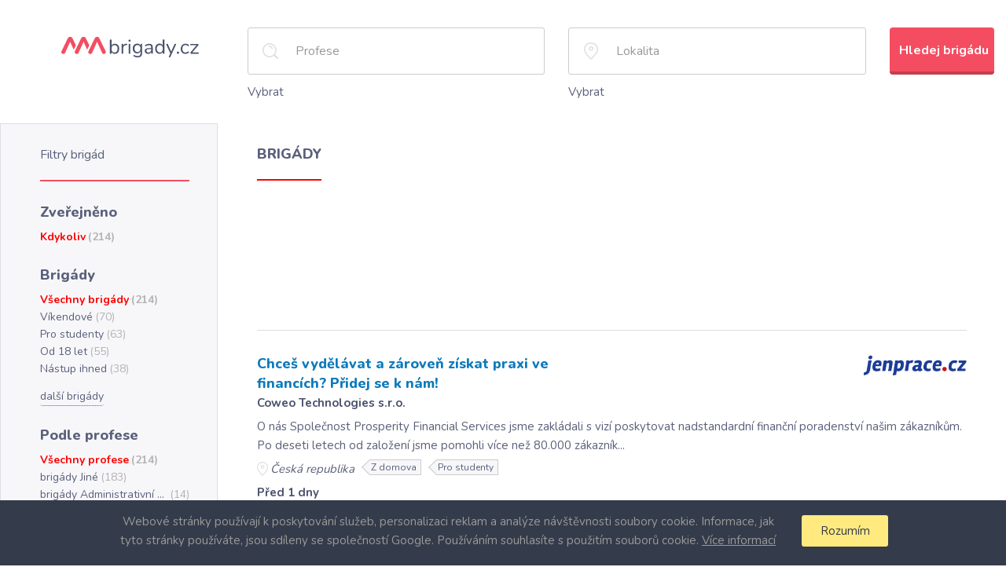

--- FILE ---
content_type: text/html; charset=utf-8
request_url: https://www.aaabrigady.cz/prace/brigady-brigady-pro-duchodce/brigada-skladnik
body_size: 11454
content:
<!DOCTYPE html>
<html>
<head>
	<meta charset="utf-8">

     
     

	<title>BRIGÁDY - AAAbrigády.cz</title>


    <link rel="preconnect" href="https://fonts.gstatic.com" crossorigin>
    <link rel="preload" as="style" href="https://fonts.googleapis.com/css?family=Nunito:300,400,700,800,900&amp;subset=latin-ext&display=optional">

    <meta name="Description" content="BRIGÁDY">
    <meta property="og:type" content="website">
    <meta property="og:title" content="BRIGÁDY - AAAbrigády.cz">
    <meta property="og:description" content="AAABrigády.cz je vyhledávač brigád. Najdete zde všechny brigády z Praha, Brno, Pzeň, Ostrava a další města pohromadě. Můžete je snadno filtrovat a ušetříte tak čas.">
    <meta property="og:url" content="https://www.stafio.cz/">
    <meta property="og:image" content="/img/logo.svg">
    <meta name="author" content="Stafio.cz">

	<meta name="viewport" content="width=device-width, initial-scale=1">

    <style>
        body{font-size:15px;line-height:1.6;color:#5a607a;background:#fff}.main{display:flex;flex-direction:column;min-height:70vh;padding:20px 0 0}.main--intro{margin:0 auto;max-width:1440px}.search__title{margin:0 0 30px 300px}.search__flexbox{display:flex}.search__logo{display:flex;flex:0 0 300px;justify-content:center;position: relative;top: -22px;}.search__logo img{width:175px}.search__form{flex-grow:1;vertical-align:middle}.btn{padding:18px 12px 16px;display:inline-block}.btn-primary{background:#f44d62}.wds-lov-levels{display:none}.offers{margin-top:67px}.offers__heading{margin-bottom:21px;padding-bottom:18px}.offers__item{margin:4px 0}.offers__ul-number{color:#b3b3b3}.content{display:flex}.content__center{flex-grow:1;margin:0 50px;padding-top:27px}.content__left{flex:0 0 274px}.content__right{flex:0 0 385px;padding:0 15px}.content__right aside{display:inline-block;margin:20px}.results__item{border-bottom:1px solid #dddee4;padding:30px 0 25px}.results__heading{color:#0c7abb;font-size:18px;font-weight:800;margin-bottom:3px}.results__footer.row{display:none}.footer{background:#f7f7fa;color:#5a607a;text-align:center}.cookie_approve{display:none}.footer-partners .footer-partner-heading{color:#4a516d}.footer-partners .footer-partner{display:inline-block;width:180px}.footer-partners .footer-partner a .img{height:60px}.footer-partners .footer-partner a .img img{max-width:100%;max-height:100%}@media screen and (min-width:1200px){.search__form .row>div{float:left}.offers .row>div{float:left;width:33.33%}}body {margin: 0px;}.filters {border: 1px solid #dddee4;margin-bottom: -1px;padding: 28px 35px 30px 50px;position: relative;box-sizing: border-box;}.content__left .filters__list > li > a {width: 190px;}.filters__list > li > a {display: flex;align-items: center;}.filters__list > li > a > span:first-child {white-space: nowrap;overflow: hidden;text-overflow: ellipsis;}.search {padding: 15px 15px 28px;}.results {list-style: none;margin: 0;padding: 0;}.results p {margin-bottom: 6px;}.results__item:first-child {border-top-width: 1px;margin-top: 30px;}.wds-lite .wds-input-single {position: relative;min-height: 60px;margin-bottom: 10px;}p {margin: 0 0 10px;}.row:after {clear: both;display: table;content: " ";}.filters__title {font-size: 16px;border-bottom-width: 2px;margin: 0 0 27px;padding-bottom: 21px;}.filters__btn-collapse {display: none;}.filters__heading {font-size: 18px;margin: 0 0 9px;}.filters__list {font-size: 14px;list-style: none;margin: 0 0 25px;padding: 0;}.content__center h1 {margin: 0px;display: inline-block;font-size: 18px;}.content__center h1:after {content: "";display: block;height: 2px;margin: 20px 0px;width: 100%;}.content__right {min-height: 140px;}@media (min-width: 768px) {.col-sm-4 {width: 33.33333333%;}.col-sm-6 {width: 50%;}.col-sm-1, .col-sm-10, .col-sm-11, .col-sm-12, .col-sm-2, .col-sm-3, .col-sm-4, .col-sm-5, .col-sm-6, .col-sm-7, .col-sm-8, .col-sm-9 {float: left;}}@media (min-width: 1200px) {.col-lg-2 {width: 16.66666667%;}.col-lg-5 {width: 41.66666667%;}}body{margin: 0px;}.filters__title {font: 400 16px 'Nunito', arial;}.filters__heading {font: 800 18px 'Nunito', arial;}.content__center h1 {font: 800 18px 'Nunito', arial;}.main--intro {box-sizing: border-box;padding: 15px;}.search__title {font: 900 28px 'Nunito', arial;}.offers__heading {font: 800 18px 'Nunito', arial;}h2 {margin-top: 20px;}.offers__ul {list-style: none;margin: 0;padding: 0;}.row {margin-right: -15px;margin-left: -15px;}.col-sm-4 {box-sizing: border-box;padding-left: 15px;padding-right: 15px;}.footer {padding: 21px 15px;}.footer-partners .footer-partner-heading {font-weight: 800;font-size: 18px;margin-bottom: 25px;}@media (min-width: 1200px) {.col-lg-10 {width: 83.33333333%;float: left;}.col-lg-2 {width: 16.66666667%;float: left;}}.col-lg-10, .col-lg-2 {position: relative;min-height: 1px;padding-right: 15px;padding-left: 15px;box-sizing: border-box;}.row:after {display: table;content: " ";clear: both;}.detail__employer {align-items: center;border-bottom-width: 2px;display: flex;margin-bottom: 26px;max-width: 500px;padding: 4px 0 17px;}.detail .detail__employer-logo {max-width: 30%;}.detail__employer-logo {margin-right: 20px;}img {max-width: 100%;}.detail__employer-name {font-size: 14px;font-weight: bold;margin-bottom: 2px;}.content.detail .content__center h1:after {display: none;}.results__logo {float: right;max-width: 30%;}.filters__more {margin-top: 13px;border: 0;border-bottom: 1px dotted;padding: 0;font-size: 14px;line-height: 1.6;}.job_labels .job_label {display: inline-block;vertical-align: top;border: 1px solid #ccc;border-left: none;height: 20px;font-size: 12px;line-height: 16px;padding: 1px 5px 2px 2px;margin-left: 15px;}
    </style>




    <link href="https://fonts.googleapis.com/css?family=Nunito:300,400,700,800,900&amp;subset=latin-ext&display=optional" rel="stylesheet" media="none" onload="media='all'">
    <link href="https://cdnjs.cloudflare.com/ajax/libs/twitter-bootstrap/3.3.7/css/bootstrap.min.css" rel="stylesheet" media="none" onload="media='all'">
    <link href="https://stackpath.bootstrapcdn.com/font-awesome/4.7.0/css/font-awesome.min.css" rel="stylesheet" media="none" onload="media='all'">
    <link href="https://cdnjs.cloudflare.com/ajax/libs/jqueryui/1.11.2/jquery-ui.min.css" rel="stylesheet" media="none" onload="media='all'">
    <link href="/css/styles.css" rel="stylesheet" media="none" onload="media='all'">
    <link href="/css/detail.css" rel="stylesheet" media="none" onload="media='all'">
    <link href="/css/wds.css" rel="stylesheet" media="none" onload="media='all'">
    <link href="/css/wds_jobportal_part.css" rel="stylesheet" media="none" onload="media='all'">
    <link href="/css/wds_jobportal_nabrigadu.css" rel="stylesheet" media="none" onload="media='all'">


    <!--[if lt IE 9]>
    <script src="https://cdnjs.cloudflare.com/ajax/libs/html5shiv/3.7.2/html5shiv.min.js" async></script>
    <![endif]-->

    <script>
        const scripts = [
	        [ //first load this script
	        	"https://cdnjs.cloudflare.com/ajax/libs/jquery/3.1.1/jquery.min.js"],
            [ //the load these scripts
	            "https://cdnjs.cloudflare.com/ajax/libs/respond.js/1.4.2/respond.min.js",
                "https://cdnjs.cloudflare.com/ajax/libs/twitter-bootstrap/3.3.7/js/bootstrap.min.js",
                "https://cdnjs.cloudflare.com/ajax/libs/jqueryui/1.11.2/jquery-ui.min.js",
                "https://cdn.jsdelivr.net/npm/nette.ajax.js@2.3.0/nette.ajax.min.js",
                ""+"/js/wds_part.js",
                ""+"/js/main.js",
            ]
        ];

        function loadScriptAsync(scriptUrl) {
        	return new Promise(function(resolve) {
        		var script = document.createElement("script");
        		script.src = scriptUrl;
        		script.onload = function() {
        			resolve();
                };
        		document.head.appendChild(script);
            });
        }
        function loadScriptsAsync(scripts) {
        	if (scripts.length === 0) {
        		return  Promise.resolve();
            }

        	var promises = [];
        	for (var i in scripts[0]) {
        		var scriptUrl = scripts[0][i];
                promises.push(loadScriptAsync(scriptUrl));
            }
        	return new Promise(function(resolve) {
        		Promise.all(promises).then(function() {
        			loadScriptsAsync(scripts.slice(1)).then(resolve);
                });
            });
        }
        window.runAfterScriptLoads = [];
        loadScriptsAsync(scripts).then(function() {
        	for (var i in window.runAfterScriptLoads) {
        		window.runAfterScriptLoads[i]();
            }
        });
    </script>


    <link rel="shortcut icon" href="/favicon.ico" type="image/x-icon">

	

    <script async src="https://www.googletagmanager.com/gtag/js?id=UA-4825913-10"></script>
    <script>
        window.dataLayer = window.dataLayer || [];
        function gtag(){ dataLayer.push(arguments)};
        gtag('js', new Date());
        gtag('config', 'UA-4825913-10');
    </script>

    <!-- Google ADS -->
    <script async src="https://pagead2.googlesyndication.com/pagead/js/adsbygoogle.js"></script>
    <script>
         (adsbygoogle = window.adsbygoogle || []).push({
              google_ad_client: "ca-pub-0192458724764902",
              enable_page_level_ads: true
         });
    </script>

</head>

<body class="">
<div id="snippet--flashes"></div>


<div class="dialog_overlay"></div>
<div class="main wds-lite vypis">
    <div class="search">

        <div class="search__flexbox">
            <a class="search__logo" href="/">
                <img src="/img/logo.svg" alt="">
            </a>

            <form action="/prace/brigady-brigady-pro-duchodce/brigada-skladnik" method="post" id="frm-findJobForm" class="search__form desktop_only">
                <div class="row">
                    <div class="col-sm-4 col-lg-5">
                        <input type="text" name="name" class="form-control search__input search__input--search" style="display: none" placeholder="Název pozice" id="frm-findJobForm-name">
                        <div class="wds-input-single " id="id_work" data-identifier="sdvf_work_type"></div>
                        <span data-identifier="sdvf_work_type_lov" style="cursor: pointer;">Vybrat</span>
                    </div>
                    <div class="col-sm-4 col-lg-5">
                        <input type="text" name="city" class="form-control search__input search__input--locality" style="display: none" placeholder="Lokalita" id="frm-findJobForm-city">
                        <div class="wds-input-single" id="id_region" data-identifier="sdvf_region"></div>
                        <span data-identifier="sdvf_region_lov" style="cursor: pointer;">Vybrat</span>
                    </div>
                    <div class="col-sm-4 col-lg-2">
                        <input type="submit" name="search" class="btn btn-primary btn-block" value="Hledej brigádu">
                    </div>
                </div>
            <input type="hidden" name="_do" value="findJobForm-submit"></form>

        </div>
    </div>
    <div class="content">
        <div class="content__left filters">
            <h2 class="filters__title">Filtry brigád</h2>
            <button class="filters__btn-collapse filters__btn-collapse--closed js-filters__btn-collapse">^</button>
            <div class="filters__collapse">

                <h3 class="filters__heading">Zveřejněno</h3>
                <ul class="filters__list">
                    <li class="list-0 active">
                        <a href="/prace">
                            <span>Kdykoliv</span>
                            <span class="filters__number">(214)</span>
                        </a>
                    </li>
                </ul>

                <h3 class="filters__heading">Brigády</h3>
                <ul class="filters__list">
                    <li class="list-1 active">
                        <a href="/prace">
                            <span>Všechny brigády</span>
                            <span class="filters__number">(214)</span>
                        </a>
                    </li>
                    <li class="list-1" >
                        <a href="/prace/brigady-vikendove">
                            <span title="Víkendové">Víkendové</span>
                            <span class="filters__number">(70)</span>
                        </a>
                    </li>
                    <li class="list-1" >
                        <a href="/prace/brigady-pro-studenty">
                            <span title="Pro studenty">Pro studenty</span>
                            <span class="filters__number">(63)</span>
                        </a>
                    </li>
                    <li class="list-1" >
                        <a href="/prace/brigady-od-18-let">
                            <span title="Od 18 let">Od 18 let</span>
                            <span class="filters__number">(55)</span>
                        </a>
                    </li>
                    <li class="list-1" >
                        <a href="/prace/brigady-nastup-ihned">
                            <span title="Nástup ihned">Nástup ihned</span>
                            <span class="filters__number">(38)</span>
                        </a>
                    </li>
                    <li class="list-1" style="display:none">
                        <a href="/prace/brigady-nocni">
                            <span title="Noční">Noční</span>
                            <span class="filters__number">(29)</span>
                        </a>
                    </li>
                    <li class="list-1" style="display:none">
                        <a href="/prace/brigady-dlouhodobe">
                            <span title="Dlouhodobé">Dlouhodobé</span>
                            <span class="filters__number">(26)</span>
                        </a>
                    </li>
                    <li class="list-1" style="display:none">
                        <a href="/prace/brigady-pro-duchodce">
                            <span title="Pro důchodce">Pro důchodce</span>
                            <span class="filters__number">(19)</span>
                        </a>
                    </li>
                    <li class="list-1" style="display:none">
                        <a href="/prace/brigady-od-15-let">
                            <span title="Od 15 let">Od 15 let</span>
                            <span class="filters__number">(15)</span>
                        </a>
                    </li>
                    <li class="list-1" style="display:none">
                        <a href="/prace/brigady-na-doma">
                            <span title="Na doma">Na doma</span>
                            <span class="filters__number">(15)</span>
                        </a>
                    </li>
                    <li class="list-1" style="display:none">
                        <a href="/prace/brigady-kratkodobe">
                            <span title="Krátkodobé">Krátkodobé</span>
                            <span class="filters__number">(13)</span>
                        </a>
                    </li>
                    <li class="list-1" style="display:none">
                        <a href="/prace/brigady-penize-ihned">
                            <span title="Peníze ihned">Peníze ihned</span>
                            <span class="filters__number">(12)</span>
                        </a>
                    </li>
                    <li class="list-1" style="display:none">
                        <a href="/prace/brigady-castecny-uvazek">
                            <span title="Částečný úvazek">Částečný úvazek</span>
                            <span class="filters__number">(7)</span>
                        </a>
                    </li>
                    <li class="list-1" style="display:none">
                        <a href="/prace/brigady-prace-z-domova">
                            <span title="Z domova">Z domova</span>
                            <span class="filters__number">(6)</span>
                        </a>
                    </li>
                    <li class="list-1" style="display:none">
                        <a href="/prace/brigady-na-zivnostensky-list">
                            <span title="Na živnostenský list">Na živnostenský list</span>
                            <span class="filters__number">(4)</span>
                        </a>
                    </li>
                    <li class="list-1" style="display:none">
                        <a href="/prace/brigady-s-ubytovanim">
                            <span title="S ubytováním">S ubytováním</span>
                            <span class="filters__number">(4)</span>
                        </a>
                    </li>
                    <li class="list-1" style="display:none">
                        <a href="/prace/brigady-trvaly-pracovni-pomer">
                            <span title="Trvalý pracovní poměr">Trvalý pracovní poměr</span>
                            <span class="filters__number">(4)</span>
                        </a>
                    </li>
                    <li class="list-1" style="display:none">
                        <a href="/prace/brigady-jednorazove">
                            <span title="Jednorázové">Jednorázové</span>
                            <span class="filters__number">(4)</span>
                        </a>
                    </li>
                    <li class="list-1" style="display:none">
                        <a href="/prace/brigady-letni">
                            <span title="Na léto 2021">Na léto 2021</span>
                            <span class="filters__number">(3)</span>
                        </a>
                    </li>
                    <li class="list-1" style="display:none">
                        <a href="/prace/brigady-vanocni">
                            <span title="Vánoční">Vánoční</span>
                            <span class="filters__number">(1)</span>
                        </a>
                    </li>

                    <li><button class="filters__more more1">další brigády</button></li>
                </ul>

                <h3 class="filters__heading">Podle profese</h3>
                <ul class="filters__list">
                    <li class="list-2 active">
                        <a href="/prace">
                            <span>Všechny profese</span>
                            <span class="filters__number">(214)</span>
                        </a>
                    </li>
                    <li class="list-2" >
                        <a href="/prace/brigada-jine">
                            <span title="brigády Jiné">brigády Jiné</span>
                            <span class="filters__number">(183)</span>
                        </a>
                    </li>
                    <li class="list-2" >
                        <a href="/prace/brigada-administrativa">
                            <span title="brigády Administrativní pracovník">brigády Administrativní pracovník</span>
                            <span class="filters__number">(14)</span>
                        </a>
                    </li>
                    <li class="list-2" >
                        <a href="/prace/brigada-pokladni">
                            <span title="brigády Pokladní">brigády Pokladní</span>
                            <span class="filters__number">(4)</span>
                        </a>
                    </li>
                    <li class="list-2" >
                        <a href="/prace/brigada-operator-vyroby">
                            <span title="brigády Operátor výroby">brigády Operátor výroby</span>
                            <span class="filters__number">(2)</span>
                        </a>
                    </li>
                    <li class="list-2" style="display:none">
                        <a href="/prace/brigada-hlidani-deti">
                            <span title="brigády Hlídání dětí">brigády Hlídání dětí</span>
                            <span class="filters__number">(1)</span>
                        </a>
                    </li>
                    <li class="list-2" style="display:none">
                        <a href="/prace/brigada-hostes-hosteska">
                            <span title="brigády Hostes/hosteska">brigády Hostes/hosteska</span>
                            <span class="filters__number">(1)</span>
                        </a>
                    </li>
                    <li class="list-2" style="display:none">
                        <a href="/prace/brigada-obchodni-zastupce">
                            <span title="brigády Obchodní zástupce">brigády Obchodní zástupce</span>
                            <span class="filters__number">(1)</span>
                        </a>
                    </li>
                    <li class="list-2" style="display:none">
                        <a href="/prace/brigada-obrabec-kovu">
                            <span title="brigády Obráběč kovů">brigády Obráběč kovů</span>
                            <span class="filters__number">(1)</span>
                        </a>
                    </li>
                    <li class="list-2" style="display:none">
                        <a href="/prace/brigada-pracovnik-postovniho-provozu">
                            <span title="brigády Pracovník poštovního provozu">brigády Pracovník poštovního provozu</span>
                            <span class="filters__number">(1)</span>
                        </a>
                    </li>
                    <li class="list-2" style="display:none">
                        <a href="/prace/brigada-delnik">
                            <span title="brigády Dělník">brigády Dělník</span>
                            <span class="filters__number">(1)</span>
                        </a>
                    </li>
                    <li class="list-2" style="display:none">
                        <a href="/prace/brigada-manazer-dopravy">
                            <span title="brigády Manažer dopravy">brigády Manažer dopravy</span>
                            <span class="filters__number">(1)</span>
                        </a>
                    </li>
                    <li class="list-2" style="display:none">
                        <a href="/prace/brigada-skladnik-manipulant">
                            <span title="brigády Skladník/manipulant">brigády Skladník/manipulant</span>
                            <span class="filters__number">(1)</span>
                        </a>
                    </li>
                    <li class="list-2" style="display:none">
                        <a href="/prace/brigada-trener-obchodnich-dovednosti">
                            <span title="brigády Trenér obchodních dovedností">brigády Trenér obchodních dovedností</span>
                            <span class="filters__number">(1)</span>
                        </a>
                    </li>
                    <li class="list-2" style="display:none">
                        <a href="/prace/brigada-hosteska">
                            <span title="brigády Hosteska">brigády Hosteska</span>
                            <span class="filters__number">(1)</span>
                        </a>
                    </li>
                    <li class="list-2" style="display:none">
                        <a href="/prace/brigada-business-development-manager">
                            <span title="brigády Business Development Manager">brigády Business Development Manager</span>
                            <span class="filters__number">(1)</span>
                        </a>
                    </li>
                    <li class="list-2" style="display:none">
                        <a href="/prace/brigada-letaky">
                            <span title="brigády Letáky">brigády Letáky</span>
                            <span class="filters__number">(1)</span>
                        </a>
                    </li>
                    <li class="list-2" style="display:none">
                        <a href="/prace/brigada-sklad">
                            <span title="brigády Sklad">brigády Sklad</span>
                            <span class="filters__number">(1)</span>
                        </a>
                    </li>
                    <li class="list-2" style="display:none">
                        <a href="/prace/brigada-barman">
                            <span title="brigády Barman">brigády Barman</span>
                            <span class="filters__number">(1)</span>
                        </a>
                    </li>

                    <li><button class="filters__more more2">další profese brigád</button></li>
                </ul>

                <h3 class="filters__heading">Podle zaměstnavatele</h3>
                <ul class="filters__list">
                    <li class="list-4 active">
                        <a href="/prace">
                            <span>Všichni zaměstnavatelé</span>
                            <span class="filters__number">(214)</span>
                        </a>
                    </li>
                    <li class="list-4" >
                        <a href="/prace/zamestnavatel-coweo">
                            <span title="Coweo Technologies s.r.o.">Coweo Technologies s.r.o.</span>
                            <span class="filters__number">(150)</span>
                        </a>
                    </li>
                    <li class="list-4" >
                        <a href="/prace/zamestnavatel-manuviaasorganizacnislozka%28hlavni%29">
                            <span title="Manuvia, a. s., organizační složka (hlavní)">Manuvia, a. s., organizační složka (hlavní)</span>
                            <span class="filters__number">(15)</span>
                        </a>
                    </li>
                    <li class="list-4" >
                        <a href="/prace/zamestnavatel-agenturastudent">
                            <span title="Agentura STUDENT s.r.o.">Agentura STUDENT s.r.o.</span>
                            <span class="filters__number">(13)</span>
                        </a>
                    </li>
                    <li class="list-4" >
                        <a href="/prace/zamestnavatel-ondrejkostelka">
                            <span title="Ondřej Kostelka">Ondřej Kostelka</span>
                            <span class="filters__number">(9)</span>
                        </a>
                    </li>
                    <li class="list-4" style="display:none">
                        <a href="/prace/zamestnavatel-agenturapraceplzen">
                            <span title="Agentura práce Plzeň s.r.o.">Agentura práce Plzeň s.r.o.</span>
                            <span class="filters__number">(5)</span>
                        </a>
                    </li>
                    <li class="list-4" style="display:none">
                        <a href="/prace/zamestnavatel-tschospital">
                            <span title="TSC Hospital, s.r.o.">TSC Hospital, s.r.o.</span>
                            <span class="filters__number">(5)</span>
                        </a>
                    </li>
                    <li class="list-4" style="display:none">
                        <a href="/prace/zamestnavatel-ivanapetrova">
                            <span title="Ivana Petrová">Ivana Petrová</span>
                            <span class="filters__number">(2)</span>
                        </a>
                    </li>
                    <li class="list-4" style="display:none">
                        <a href="/prace/zamestnavatel-etkcheck">
                            <span title="ETK CHECK, s.r.o.">ETK CHECK, s.r.o.</span>
                            <span class="filters__number">(1)</span>
                        </a>
                    </li>
                    <li class="list-4" style="display:none">
                        <a href="/prace/zamestnavatel-friendsclub">
                            <span title="Friends club s.r.o.">Friends club s.r.o.</span>
                            <span class="filters__number">(1)</span>
                        </a>
                    </li>
                    <li class="list-4" style="display:none">
                        <a href="/prace/zamestnavatel-lac">
                            <span title="LAC, s.r.o.">LAC, s.r.o.</span>
                            <span class="filters__number">(1)</span>
                        </a>
                    </li>
                    <li class="list-4" style="display:none">
                        <a href="/prace/zamestnavatel-ludusczech">
                            <span title="LUDUS CZECH s.r.o.">LUDUS CZECH s.r.o.</span>
                            <span class="filters__number">(1)</span>
                        </a>
                    </li>
                    <li class="list-4" style="display:none">
                        <a href="/prace/zamestnavatel-machsystems">
                            <span title="MACH SYSTEMS s.r.o.">MACH SYSTEMS s.r.o.</span>
                            <span class="filters__number">(1)</span>
                        </a>
                    </li>
                    <li class="list-4" style="display:none">
                        <a href="/prace/zamestnavatel-auctioninfo">
                            <span title="Auction Info s.r.o.">Auction Info s.r.o.</span>
                            <span class="filters__number">(1)</span>
                        </a>
                    </li>
                    <li class="list-4" style="display:none">
                        <a href="/prace/zamestnavatel-marketminds">
                            <span title="Market Minds s.r.o.">Market Minds s.r.o.</span>
                            <span class="filters__number">(1)</span>
                        </a>
                    </li>
                    <li class="list-4" style="display:none">
                        <a href="/prace/zamestnavatel-aokcz">
                            <span title="AOK CZ s.r.o.">AOK CZ s.r.o.</span>
                            <span class="filters__number">(1)</span>
                        </a>
                    </li>
                    <li class="list-4" style="display:none">
                        <a href="/prace/zamestnavatel-patyclanek">
                            <span title="PÁTÝ ČLÁNEK s.r.o.">PÁTÝ ČLÁNEK s.r.o.</span>
                            <span class="filters__number">(1)</span>
                        </a>
                    </li>
                    <li class="list-4" style="display:none">
                        <a href="/prace/zamestnavatel-prvninovinovaspolecnostas">
                            <span title="První novinová společnost a.s.">První novinová společnost a.s.</span>
                            <span class="filters__number">(1)</span>
                        </a>
                    </li>
                    <li class="list-4" style="display:none">
                        <a href="/prace/zamestnavatel-rndrpavelhorvathphd">
                            <span title="RNDr. Pavel Horváth, Ph.D.">RNDr. Pavel Horváth, Ph.D.</span>
                            <span class="filters__number">(1)</span>
                        </a>
                    </li>
                    <li class="list-4" style="display:none">
                        <a href="/prace/zamestnavatel-rtagency77">
                            <span title="RT Agency&quot;77 s.r.o.">RT Agency"77 s.r.o.</span>
                            <span class="filters__number">(1)</span>
                        </a>
                    </li>
                    <li class="list-4" style="display:none">
                        <a href="/prace/zamestnavatel-tsccleaningas">
                            <span title="TSC Cleaning, a.s">TSC Cleaning, a.s</span>
                            <span class="filters__number">(1)</span>
                        </a>
                    </li>
                    <li class="list-4" style="display:none">
                        <a href="/prace/zamestnavatel-elsgroup">
                            <span title="ELS Group s.r.o.">ELS Group s.r.o.</span>
                            <span class="filters__number">(1)</span>
                        </a>
                    </li>
                    <li class="list-4" style="display:none">
                        <a href="/prace/zamestnavatel-clpdigitalsolutions">
                            <span title="CLP Digital Solutions s.r.o.">CLP Digital Solutions s.r.o.</span>
                            <span class="filters__number">(1)</span>
                        </a>
                    </li>

                    <li><button class="filters__more more4">další zaměstnavatelé</button></li>
                </ul>

                <h3 class="filters__heading">Podle lokalit</h3>
                <ul class="filters__list">
                    <li class="list-3 active">
                        <a href="/prace">
                            <span>Všechny lokality</span>
                            <span class="filters__number">(214)</span>
                        </a>
                    </li>
                    <li class="list-3" >
                        <a href="/prace/region-praha">
                            <span title="brigády Praha">brigády Praha</span>
                            <span class="filters__number">(12)</span>
                        </a>
                    </li>
                    <li class="list-3" >
                        <a href="/prace/region-hlavni-mesto-praha">
                            <span title="brigády Hlavní město Praha">brigády Hlavní město Praha</span>
                            <span class="filters__number">(12)</span>
                        </a>
                    </li>
                    <li class="list-3" >
                        <a href="/prace/region-pardubice">
                            <span title="brigády Pardubice">brigády Pardubice</span>
                            <span class="filters__number">(7)</span>
                        </a>
                    </li>
                    <li class="list-3" style="display:none">
                        <a href="/prace/region-pardubicky-kraj">
                            <span title="brigády Pardubický kraj">brigády Pardubický kraj</span>
                            <span class="filters__number">(7)</span>
                        </a>
                    </li>
                    <li class="list-3" style="display:none">
                        <a href="/prace/region-pardubice-pardubicky-kraj">
                            <span title="brigády Pardubice">brigády Pardubice</span>
                            <span class="filters__number">(7)</span>
                        </a>
                    </li>
                    <li class="list-3" style="display:none">
                        <a href="/prace/region-olomoucky-kraj">
                            <span title="brigády Olomoucký kraj">brigády Olomoucký kraj</span>
                            <span class="filters__number">(6)</span>
                        </a>
                    </li>
                    <li class="list-3" style="display:none">
                        <a href="/prace/region-kralovehradecky-kraj">
                            <span title="brigády Královéhradecký kraj">brigády Královéhradecký kraj</span>
                            <span class="filters__number">(6)</span>
                        </a>
                    </li>
                    <li class="list-3" style="display:none">
                        <a href="/prace/region-praha-10">
                            <span title="brigády Praha 10">brigády Praha 10</span>
                            <span class="filters__number">(4)</span>
                        </a>
                    </li>
                    <li class="list-3" style="display:none">
                        <a href="/prace/region-hradec-kralove">
                            <span title="brigády Hradec Králové">brigády Hradec Králové</span>
                            <span class="filters__number">(3)</span>
                        </a>
                    </li>
                    <li class="list-3" style="display:none">
                        <a href="/prace/region-hradec-kralove-kralovehradecky-kraj">
                            <span title="brigády Hradec Králové">brigády Hradec Králové</span>
                            <span class="filters__number">(3)</span>
                        </a>
                    </li>
                    <li class="list-3" style="display:none">
                        <a href="/prace/region-rychnov-nad-kneznou-kralovehradecky-kraj">
                            <span title="brigády Rychnov nad Kněžnou">brigády Rychnov nad Kněžnou</span>
                            <span class="filters__number">(3)</span>
                        </a>
                    </li>
                    <li class="list-3" style="display:none">
                        <a href="/prace/region-moravskoslezsky-kraj">
                            <span title="brigády Moravskoslezský kraj">brigády Moravskoslezský kraj</span>
                            <span class="filters__number">(3)</span>
                        </a>
                    </li>
                    <li class="list-3" style="display:none">
                        <a href="/prace/region-rychnov-nad-kneznou">
                            <span title="brigády Rychnov nad Kněžnou">brigády Rychnov nad Kněžnou</span>
                            <span class="filters__number">(3)</span>
                        </a>
                    </li>
                    <li class="list-3" style="display:none">
                        <a href="/prace/region-praha-8">
                            <span title="brigády Praha 8">brigády Praha 8</span>
                            <span class="filters__number">(2)</span>
                        </a>
                    </li>
                    <li class="list-3" style="display:none">
                        <a href="/prace/region-praha-9">
                            <span title="brigády Praha 9">brigády Praha 9</span>
                            <span class="filters__number">(2)</span>
                        </a>
                    </li>
                    <li class="list-3" style="display:none">
                        <a href="/prace/region-olomouc-olomoucky-kraj">
                            <span title="brigády Olomouc">brigády Olomouc</span>
                            <span class="filters__number">(2)</span>
                        </a>
                    </li>
                    <li class="list-3" style="display:none">
                        <a href="/prace/region-jihomoravsky-kraj">
                            <span title="brigády Jihomoravský kraj">brigády Jihomoravský kraj</span>
                            <span class="filters__number">(2)</span>
                        </a>
                    </li>
                    <li class="list-3" style="display:none">
                        <a href="/prace/region-ostrava-mesto">
                            <span title="brigády Ostrava-město">brigády Ostrava-město</span>
                            <span class="filters__number">(2)</span>
                        </a>
                    </li>
                    <li class="list-3" style="display:none">
                        <a href="/prace/region-zlinsky-kraj">
                            <span title="brigády Zlínský kraj">brigády Zlínský kraj</span>
                            <span class="filters__number">(2)</span>
                        </a>
                    </li>
                    <li class="list-3" style="display:none">
                        <a href="/prace/region-liberec-liberecky-kraj">
                            <span title="brigády Liberec">brigády Liberec</span>
                            <span class="filters__number">(2)</span>
                        </a>
                    </li>
                    <li class="list-3" style="display:none">
                        <a href="/prace/region-liberecky-kraj">
                            <span title="brigády Liberecký kraj">brigády Liberecký kraj</span>
                            <span class="filters__number">(2)</span>
                        </a>
                    </li>
                    <li class="list-3" style="display:none">
                        <a href="/prace/region-ostrava">
                            <span title="brigády Ostrava">brigády Ostrava</span>
                            <span class="filters__number">(2)</span>
                        </a>
                    </li>
                    <li class="list-3" style="display:none">
                        <a href="/prace/region-olomouc">
                            <span title="brigády Olomouc">brigády Olomouc</span>
                            <span class="filters__number">(2)</span>
                        </a>
                    </li>
                    <li class="list-3" style="display:none">
                        <a href="/prace/region-kromeriz">
                            <span title="brigády Kroměříž">brigády Kroměříž</span>
                            <span class="filters__number">(1)</span>
                        </a>
                    </li>
                    <li class="list-3" style="display:none">
                        <a href="/prace/region-uherske-hradiste">
                            <span title="brigády Uherské Hradiště">brigády Uherské Hradiště</span>
                            <span class="filters__number">(1)</span>
                        </a>
                    </li>
                    <li class="list-3" style="display:none">
                        <a href="/prace/region-frydek-mistek">
                            <span title="brigády Frýdek-Místek">brigády Frýdek-Místek</span>
                            <span class="filters__number">(1)</span>
                        </a>
                    </li>
                    <li class="list-3" style="display:none">
                        <a href="/prace/region-ustecky-kraj">
                            <span title="brigády Ústecký kraj">brigády Ústecký kraj</span>
                            <span class="filters__number">(1)</span>
                        </a>
                    </li>
                    <li class="list-3" style="display:none">
                        <a href="/prace/region-prostejov">
                            <span title="brigády Prostějov">brigády Prostějov</span>
                            <span class="filters__number">(1)</span>
                        </a>
                    </li>
                    <li class="list-3" style="display:none">
                        <a href="/prace/region-praha-1">
                            <span title="brigády Praha 1">brigády Praha 1</span>
                            <span class="filters__number">(1)</span>
                        </a>
                    </li>
                    <li class="list-3" style="display:none">
                        <a href="/prace/region-ceske-budejovice-jihocesky-kraj">
                            <span title="brigády České Budějovice">brigády České Budějovice</span>
                            <span class="filters__number">(1)</span>
                        </a>
                    </li>
                    <li class="list-3" style="display:none">
                        <a href="/prace/region-plzen-mesto">
                            <span title="brigády Plzeň-město">brigády Plzeň-město</span>
                            <span class="filters__number">(1)</span>
                        </a>
                    </li>
                    <li class="list-3" style="display:none">
                        <a href="/prace/region-jihocesky-kraj">
                            <span title="brigády Jihočeský kraj">brigády Jihočeský kraj</span>
                            <span class="filters__number">(1)</span>
                        </a>
                    </li>
                    <li class="list-3" style="display:none">
                        <a href="/prace/region-usti-nad-labem-ustecky-kraj">
                            <span title="brigády Ústí nad Labem">brigády Ústí nad Labem</span>
                            <span class="filters__number">(1)</span>
                        </a>
                    </li>
                    <li class="list-3" style="display:none">
                        <a href="/prace/region-brno-mesto">
                            <span title="brigády Brno-město">brigády Brno-město</span>
                            <span class="filters__number">(1)</span>
                        </a>
                    </li>
                    <li class="list-3" style="display:none">
                        <a href="/prace/region-brno-venkov">
                            <span title="brigády Brno-venkov">brigády Brno-venkov</span>
                            <span class="filters__number">(1)</span>
                        </a>
                    </li>
                    <li class="list-3" style="display:none">
                        <a href="/prace/region-kromeriz-zlinsky-kraj">
                            <span title="brigády Kroměříž">brigády Kroměříž</span>
                            <span class="filters__number">(1)</span>
                        </a>
                    </li>
                    <li class="list-3" style="display:none">
                        <a href="/prace/region-prostejov-olomoucky-kraj">
                            <span title="brigády Prostějov">brigády Prostějov</span>
                            <span class="filters__number">(1)</span>
                        </a>
                    </li>
                    <li class="list-3" style="display:none">
                        <a href="/prace/region-uherske-hradiste-zlinsky-kraj">
                            <span title="brigády Uherské Hradiště">brigády Uherské Hradiště</span>
                            <span class="filters__number">(1)</span>
                        </a>
                    </li>
                    <li class="list-3" style="display:none">
                        <a href="/prace/region-frydek-mistek-mesto">
                            <span title="brigády Frýdek-Místek">brigády Frýdek-Místek</span>
                            <span class="filters__number">(1)</span>
                        </a>
                    </li>
                    <li class="list-3" style="display:none">
                        <a href="/prace/region-prerov-olomoucky-kraj">
                            <span title="brigády Přerov">brigády Přerov</span>
                            <span class="filters__number">(1)</span>
                        </a>
                    </li>
                    <li class="list-3" style="display:none">
                        <a href="/prace/region-sumperk-olomoucky-kraj">
                            <span title="brigády Šumperk">brigády Šumperk</span>
                            <span class="filters__number">(1)</span>
                        </a>
                    </li>
                    <li class="list-3" style="display:none">
                        <a href="/prace/region-plzensky-kraj">
                            <span title="brigády Plzeňský kraj">brigády Plzeňský kraj</span>
                            <span class="filters__number">(1)</span>
                        </a>
                    </li>
                    <li class="list-3" style="display:none">
                        <a href="/prace/region-prerov">
                            <span title="brigády Přerov">brigády Přerov</span>
                            <span class="filters__number">(1)</span>
                        </a>
                    </li>
                    <li class="list-3" style="display:none">
                        <a href="/prace/region-sumperk">
                            <span title="brigády Šumperk">brigády Šumperk</span>
                            <span class="filters__number">(1)</span>
                        </a>
                    </li>
                    <li class="list-3" style="display:none">
                        <a href="/prace/region-ceske-budejovice">
                            <span title="brigády České Budějovice">brigády České Budějovice</span>
                            <span class="filters__number">(1)</span>
                        </a>
                    </li>
                    <li class="list-3" style="display:none">
                        <a href="/prace/region-plzen">
                            <span title="brigády Plzeň">brigády Plzeň</span>
                            <span class="filters__number">(1)</span>
                        </a>
                    </li>
                    <li class="list-3" style="display:none">
                        <a href="/prace/region-usti-nad-labem">
                            <span title="brigády Ústí nad Labem">brigády Ústí nad Labem</span>
                            <span class="filters__number">(1)</span>
                        </a>
                    </li>
                    <li class="list-3" style="display:none">
                        <a href="/prace/region-liberec">
                            <span title="brigády Liberec">brigády Liberec</span>
                            <span class="filters__number">(1)</span>
                        </a>
                    </li>
                    <li class="list-3" style="display:none">
                        <a href="/prace/region-frydlant">
                            <span title="brigády Frýdlant">brigády Frýdlant</span>
                            <span class="filters__number">(1)</span>
                        </a>
                    </li>

                    <li><button class="filters__more more3">další lokality brigád</button></li>
                </ul>
            </div> <!--filters__collapse-->
        </div> <!--content__left filters-->

        <div class="content__center">

            <div class="row">
                <div class="col-md-12">
                    <h1>BRIGÁDY</h1>
                </div>
            </div>


            <div class="content__right">
                <script async src="//pagead2.googlesyndication.com/pagead/js/adsbygoogle.js"></script>
                <ins class="adsbygoogle"
                     style="display:block"
                     data-ad-format="fluid"
                     data-ad-layout-key="-gh-y+31-r-40"
                     data-ad-client="ca-pub-0192458724764902"
                     data-ad-slot="9113505409"></ins>
                <script>
                     (adsbygoogle = window.adsbygoogle || []).push({});
                </script>
            </div>



            <ul class="results" data-ajax-append="true" id="snippet--postContainer">
                <li class="results__item">
                    <div class="row">
                        <div class="col-sm-6">
                            <a href="/prace/brigady-brigady-pro-duchodce/brigada-skladnik/425dd8cdd59d8c7c99ee176c92070b99?fromPage=1&amp;fromPos=1" class="results__heading" target="_blank">Chceš vydělávat a zároveň získat praxi ve financích? Přidej se k nám!</a>
                            <p class="results__info">Coweo Technologies s.r.o.<br></p>
                        </div>
                        <div class="col-sm-6">
                            <img src="/image/?id=COWEO" alt="" class="results__logo">
                        </div>
                    </div>
                    <p class="complete">O nás

Společnost Prosperity Financial Services jsme zakládali s vizí poskytovat nadstandardní finanční poradenství našim zákazníkům. Po deseti letech od založení jsme pomohli více než 80.000 zákazník...</p>

                    <p>
                        <span class="job_regions">
                            Česká republika
                        </span>
                        <span class="job_labels">
                            <span class="job_label">Z domova</span>
                            <span class="job_label">Pro studenty</span>
                        </span>
                    </p>
                    <p class="results__info">Před 1 dny</p>
                </li>


                <li class="results__item">
                    <div class="row">
                        <div class="col-sm-6">
                            <a href="/prace/brigady-brigady-pro-duchodce/brigada-skladnik/3ee9093cee3c7e7533596b7ca7140cc0?fromPage=1&amp;fromPos=2" class="results__heading" target="_blank">ROZVOZ JÍDLA V OLOMOUCI – STARTOVACÍ BONUS 4 000 Kč</a>
                            <p class="results__info">Coweo Technologies s.r.o.<br></p>
                        </div>
                        <div class="col-sm-6">
                            <img src="/image/?id=COWEO" alt="" class="results__logo">
                        </div>
                    </div>
                    <p class="complete">O nás

Spolupracujeme s platformou Bolt Food a hledáme nové kurýry v Olomouci na krátkodobou akční nabídku. Pokud chcete rychle začít a ještě rychleji si vydělat, tahle příležitost je ideální.

🚴‍♂️ N...</p>

                    <p>
                        <span class="job_regions">
                            Česká republika
                        </span>
                        <span class="job_labels">
                        </span>
                    </p>
                    <p class="results__info">Před 1 dny</p>
                </li>


                <li class="results__item">
                    <div class="row">
                        <div class="col-sm-6">
                            <a href="/prace/brigady-brigady-pro-duchodce/brigada-skladnik/00878d52a1c5761aecacdefa815bd6b7?fromPage=1&amp;fromPos=3" class="results__heading" target="_blank">ROZVOZ JÍDLA V PRAZE – STARTOVACÍ BONUS 4 000 Kč</a>
                            <p class="results__info">Coweo Technologies s.r.o.<br></p>
                        </div>
                        <div class="col-sm-6">
                            <img src="/image/?id=COWEO" alt="" class="results__logo">
                        </div>
                    </div>
                    <p class="complete">O nás

Spolupracujeme s platformou Bolt Food a hledáme nové kurýry v Praze na krátkodobou akční nabídku. Pokud chcete rychle začít a ještě rychleji si vydělat, tahle příležitost je ideální.

🚴‍♂️ Nápl...</p>

                    <p>
                        <span class="job_regions">
                            Česká republika
                        </span>
                        <span class="job_labels">
                        </span>
                    </p>
                    <p class="results__info">Před 1 dny</p>
                </li>


                <li class="results__item">
                    <div class="row">
                        <div class="col-sm-6">
                            <a href="/prace/brigady-brigady-pro-duchodce/brigada-skladnik/a005c58e69f5a532f450dca315641fec?fromPage=1&amp;fromPos=4" class="results__heading" target="_blank">ARAMARK, s.r.o.</a>
                            <p class="results__info">Coweo Technologies s.r.o.<br></p>
                        </div>
                        <div class="col-sm-6">
                            <img src="/image/?id=COWEO" alt="" class="results__logo">
                        </div>
                    </div>
                    <p class="complete">Váš pracovní den:


směny PO - PÁ od 17:00 do 19:00
pracovní smlouva na DPČ 200,-/hodinu
práce na pokladně – příjem hotovostních i bezhotovostních plateb od zákazníků
regenerace pokrmů
výdej jídel
myt...</p>

                    <p>
                        <span class="job_regions">
                            Česká republika
                        </span>
                        <span class="job_labels">
                        </span>
                    </p>
                    <p class="results__info">Před 1 dny</p>
                </li>


                <li class="results__item">
                    <div class="row">
                        <div class="col-sm-6">
                            <a href="/prace/brigady-brigady-pro-duchodce/brigada-skladnik/81b96d6db2102176c6d7a166f88a337f?fromPage=1&amp;fromPos=5" class="results__heading" target="_blank">BRIGÁDA Z DOMU FORMOU VYPLŇOVÁNÍ ONLINE DOTAZNÍKŮ</a>
                            <p class="results__info"><br>3,000-6,000 Kč/měs.</p>
                        </div>
                        <div class="col-sm-6">
                            <img src="/image/?id=HRP" alt="" class="results__logo">
                        </div>
                    </div>
                    <p class="complete">Pro placené vyplňování online dotazníků a anket hledáme respondenty z celé ČR ve věku 15 - 75 let. Vše je velmi jednoduché a časově nenáročné, každý týden Vám do mailové schránky zašleme několik dotaz...</p>

                    <p>
                        <span class="job_regions">
                            Česká republika, 
                            Hradec Králové, 
                            Hradec Králové, 
                            Královéhradecký kraj
                        </span>
                        <span class="job_labels">
                            <span class="job_label">Dlouhodobé</span>
                            <span class="job_label">Krátkodobé</span>
                            <span class="job_label">Na doma</span>
                            <span class="job_label">Nástup ihned</span>
                            <span class="job_label">Noční</span>
                            <span class="job_label">Od 15 let</span>
                            <span class="job_label">Od 18 let</span>
                            <span class="job_label">Pro důchodce</span>
                            <span class="job_label">Pro studenty</span>
                            <span class="job_label">Víkendové</span>
                        </span>
                    </p>
                    <p class="results__info">Před 2 dny</p>
                </li>

                    <li>
                    <div class="content__right">
                        <script async src="//pagead2.googlesyndication.com/pagead/js/adsbygoogle.js"></script>
                        <ins class="adsbygoogle"
                             style="display:block"
                             data-ad-format="fluid"
                             data-ad-layout-key="-gh-y+31-r-40"
                             data-ad-client="ca-pub-0192458724764902"
                             data-ad-slot="9113505409"></ins>
                        <script>
                             (adsbygoogle = window.adsbygoogle || []).push({});
                        </script>
                    </div>
                    </li>

                <li class="results__item">
                    <div class="row">
                        <div class="col-sm-6">
                            <a href="/prace/brigady-brigady-pro-duchodce/brigada-skladnik/93cd436c4584da34259055202e5886e6?fromPage=1&amp;fromPos=6" class="results__heading" target="_blank">Bolt Taxi Řidič V Břeclavě A Okolí, Vhodné I Pro Ozp</a>
                            <p class="results__info">Coweo Technologies s.r.o.<br></p>
                        </div>
                        <div class="col-sm-6">
                            <img src="/image/?id=COWEO" alt="" class="results__logo">
                        </div>
                    </div>
                    <p class="complete">O nás

Pracuj pro aplikaci BOLT TAXI, která funguje nově v Břeclavě a okolí.

Je možné si práci u nás nezávazně vyzkoušet.

Více informací o nás na našem webu: www.driverhome.cz

V případě zájmu napiš...</p>

                    <p>
                        <span class="job_regions">
                            Česká republika
                        </span>
                        <span class="job_labels">
                        </span>
                    </p>
                    <p class="results__info">Před 1 dny</p>
                </li>


                <li class="results__item">
                    <div class="row">
                        <div class="col-sm-6">
                            <a href="/prace/brigady-brigady-pro-duchodce/brigada-skladnik/acff52c5633a489be714af473ffbb044?fromPage=1&amp;fromPos=7" class="results__heading" target="_blank">Číšník / Servírka / Barback</a>
                            <p class="results__info">Coweo Technologies s.r.o.<br></p>
                        </div>
                        <div class="col-sm-6">
                            <img src="/image/?id=COWEO" alt="" class="results__logo">
                        </div>
                    </div>
                    <p class="complete">O nás

Česká hospůdka na Radnici

Naše hospůdka je vyhlášená svou českou kuchyní, kvalitní obsluhou a přátelskou atmosférou, díky které se k nám hosté rádi vracejí.

Do svého přátelského kolektivu hle...</p>

                    <p>
                        <span class="job_regions">
                            Česká republika
                        </span>
                        <span class="job_labels">
                            <span class="job_label">Od 18 let</span>
                        </span>
                    </p>
                    <p class="results__info">Před 2 dny</p>
                </li>


                <li class="results__item">
                    <div class="row">
                        <div class="col-sm-6">
                            <a href="/prace/brigady-brigady-pro-duchodce/brigada-skladnik/0484d843ad77f48f0f1717df6da39f26?fromPage=1&amp;fromPos=8" class="results__heading" target="_blank">BRIGÁDA Z DOMU FORMOU VYPLŇOVÁNÍ ONLINE DOTAZNÍKŮ</a>
                            <p class="results__info"><br>3,000-6,000 Kč/měs.</p>
                        </div>
                        <div class="col-sm-6">
                            <img src="/image/?id=HRP" alt="" class="results__logo">
                        </div>
                    </div>
                    <p class="complete">Pro placené vyplňování online dotazníků a anket hledáme respondenty z celé ČR ve věku 15 - 75 let. Vše je velmi jednoduché a časově nenáročné, každý týden Vám do mailové schránky zašleme několik dotaz...</p>

                    <p>
                        <span class="job_regions">
                            Česká republika, 
                            Moravskoslezský kraj, 
                            Ostrava-město, 
                            Ostrava
                        </span>
                        <span class="job_labels">
                            <span class="job_label">Dlouhodobé</span>
                            <span class="job_label">Krátkodobé</span>
                            <span class="job_label">Na doma</span>
                            <span class="job_label">Nástup ihned</span>
                            <span class="job_label">Noční</span>
                            <span class="job_label">Od 15 let</span>
                            <span class="job_label">Od 18 let</span>
                            <span class="job_label">Pro důchodce</span>
                            <span class="job_label">Pro studenty</span>
                            <span class="job_label">Víkendové</span>
                        </span>
                    </p>
                    <p class="results__info">Před 2 dny</p>
                </li>


                <li class="results__item">
                    <div class="row">
                        <div class="col-sm-6">
                            <a href="/prace/brigady-brigady-pro-duchodce/brigada-skladnik/2bba5f263f02314e5b1a1010d02ba070?fromPage=1&amp;fromPos=9" class="results__heading" target="_blank">INDEX NOSLUŠ s.r.o.</a>
                            <p class="results__info">Coweo Technologies s.r.o.<br></p>
                        </div>
                        <div class="col-sm-6">
                            <img src="/image/?id=COWEO" alt="" class="results__logo">
                        </div>
                    </div>
                    <p class="complete">Náplň práce:
VYUŽIJ SVŮJ VOLNÝ ČAS a vydělej si pěkné peníze. MZDU ve formě zálohy můžeš mít KDYKOLIV SI ŘEKNEŠ!

Pro známou přepravní společnost se sídlem depa v Břeclavi hledáme šikovné brigádníky a...</p>

                    <p>
                        <span class="job_regions">
                            Česká republika
                        </span>
                        <span class="job_labels">
                            <span class="job_label">Nástup ihned</span>
                            <span class="job_label">Noční</span>
                            <span class="job_label">Pro studenty</span>
                        </span>
                    </p>
                    <p class="results__info">Před 1 dny</p>
                </li>


                <li class="results__item">
                    <div class="row">
                        <div class="col-sm-6">
                            <a href="/prace/brigady-brigady-pro-duchodce/brigada-skladnik/cc4ae66f3c1cacbd49c37ad9a145dcdb?fromPage=1&amp;fromPos=10" class="results__heading" target="_blank">BRIGÁDA Z DOMU FORMOU VYPLŇOVÁNÍ ONLINE DOTAZNÍKŮ</a>
                            <p class="results__info"><br>3,000-6,000 Kč/měs.</p>
                        </div>
                        <div class="col-sm-6">
                            <img src="/image/?id=HRP" alt="" class="results__logo">
                        </div>
                    </div>
                    <p class="complete">Pro placené vyplňování online dotazníků a anket hledáme respondenty z celé ČR ve věku 15 - 75 let. Vše je velmi jednoduché a časově nenáročné, každý týden Vám do mailové schránky zašleme několik dotaz...</p>

                    <p>
                        <span class="job_regions">
                            Česká republika, 
                            Plzeň-město, 
                            Plzeňský kraj, 
                            Plzeň
                        </span>
                        <span class="job_labels">
                            <span class="job_label">Dlouhodobé</span>
                            <span class="job_label">Krátkodobé</span>
                            <span class="job_label">Na doma</span>
                            <span class="job_label">Nástup ihned</span>
                            <span class="job_label">Noční</span>
                            <span class="job_label">Od 15 let</span>
                            <span class="job_label">Od 18 let</span>
                            <span class="job_label">Pro důchodce</span>
                            <span class="job_label">Pro studenty</span>
                            <span class="job_label">Víkendové</span>
                        </span>
                    </p>
                    <p class="results__info">Před 2 dny</p>
                </li>



            </ul>

            <div class="content__right">
                <script async src="//pagead2.googlesyndication.com/pagead/js/adsbygoogle.js"></script>
                <ins class="adsbygoogle"
                     style="display:block"
                     data-ad-format="fluid"
                     data-ad-layout-key="-gh-y+31-r-40"
                     data-ad-client="ca-pub-0192458724764902"
                     data-ad-slot="9113505409"></ins>
                <script>
                     (adsbygoogle = window.adsbygoogle || []).push({});
                </script>
            </div>


            <div class="results__footer row">
                <div class="col-md-6 col-lg-4 col-lg-offset-4">
<div id="snippet--link">                    <a  class="ajax more" href="/prace/brigady-brigady-pro-duchodce/brigada-skladnik?page=2&amp;do=add">
                        <div class="btn btn-primary more-full">Zobrazit další</div>
                    </a>
</div>
                </div>


                <div class="col-md-6 col-lg-4">
<div id="snippet--ajaxpage">                        <ul class="pagination">



                                <li class="active"><a>1</a></li>
                                <li><a href="/prace/brigady-brigady-pro-duchodce/brigada-skladnik?page=2">2</a><li>
                            <li class="pagination__last">
                                <a href="/prace/brigady-brigady-pro-duchodce/brigada-skladnik?page=2">&gt;</a>
                            <li>
                        </ul>
</div>
                </div>
            </div>

        </div> <!--content__center-->

        </div> <!--content__right-->
    </div><!--content-->
</div> <!--main-->

<script>

    var initVypis = function() {
	    $(".text").hide();

	    $('li.list-1:gt(4)').hide();
	    $('li.list-2:gt(4)').hide();
	    $('li.list-3:gt(4)').hide();
	    $('li.list-4:gt(4)').hide();

	    $('.more1').unbind();
	    $('.more2').unbind();
	    $('.more3').unbind();
	    $('.more4').unbind();

	    $('.more1').click(function() {
		    if (!$(this).hasClass("opened")) {
			    $('li.list-1:gt(4)').show();
			    $(this).addClass("opened");
			    $(this).text("méně");
		    } else {
			    $('li.list-1:gt(4)').hide();
			    $(this).removeClass("opened");
			    $(this).text("další brigády");
		    }

	    });
	    $('.more2').click(function() {
		    if (!$(this).hasClass("opened")) {
			    $('li.list-2:gt(4)').show();
			    $(this).addClass("opened");
			    $(this).text("méně");
		    } else {
			    $('li.list-2:gt(4)').hide();
			    $(this).removeClass("opened");
			    $(this).text("další profese brigád");
		    }
	    });
	    $('.more3').click(function() {
		    if (!$(this).hasClass("opened")) {
			    $('li.list-3:gt(4)').show();
			    $(this).addClass("opened");
			    $(this).text("méně");
		    } else {
			    $('li.list-3:gt(4)').hide();
			    $(this).removeClass("opened");
			    $(this).text("další lokality brigád");
		    }
	    });

	    $('.more4').click(function() {
		    if (!$(this).hasClass("opened")) {
			    $('li.list-4:gt(4)').show();
			    $(this).addClass("opened");
			    $(this).text("méně");
		    } else {
			    $('li.list-4:gt(4)').hide();
			    $(this).removeClass("opened");
			    $(this).text("další zaměstnavatelé");
		    }
	    });

	    window.sdvf_basePath = "";
	    window.parameters = {};
	    window.sdvf_ajax_counter = 0;

	    $(function() {

		    ////////////////////////////////////
		    /////// VYTVORENI KOMPONENT ////////
		    ////////////////////////////////////

		    sdvfComponentInputSingle(
			    $("[data-identifier='sdvf_region']"),
			    "reg_ion",
			    {
				    "type": "input-single",
				    "source": "region",
				    "translate_table": {
					    "source": "ja_region",
					    "translate_to": "description",
					    "translate_from": "region_id"
				    }
			    },
			    "",
			    "",
			    $(".wds-lite")
		    );
		    sdvfComponentInputSingle(
			    $("[data-identifier='sdvf_work_type']"),
			    "work",
			    {
				    "type": "input-single",
				    "source": "work_type",
				    "translate_table": {
					    "source": "ja_work_type",
					    "translate_to": "description",
					    "translate_from": "work_type_id"
				    }
			    },
			    "",
			    "",
			    $(".wds-lite")
		    );

		    sdvfLov(
			    $("[data-identifier='sdvf_region']"),
			    "input-single",
			    {
				    "type": "lov",
				    "title": "Seznam lokalit",
				    "source": "ja_region",
				    "data_name": "region_id",
				    "text_name": "description",
				    "button_name": "sdvf_region_lov",
				    "parent_name": "superior_region_id",
				    "level_promote": 4,
				    "level_skip_top": 1,
				    "level_skip_bottom": 4
			    },
			    {},
			    $(".wds-lite")
		    );
		    sdvfLov(
			    $("[data-identifier='sdvf_work_type']"),
			    "input-single",
			    {
				    "type": "lov",
				    "title": "Seznam profesí",
				    "source": "ja_work_type",
				    "data_name": "work_type_id",
				    "text_name": "description",
				    "button_name": "sdvf_work_type_lov",
			    },
			    {},
			    $(".wds-lite")
		    );

		    $("[data-identifier='sdvf_region']").addClass("function-lov");
		    $("[data-identifier='sdvf_work_type']").addClass("function-lov");

		    ////////////////////////////////////
		    /////////---------------------//////
		    ////////////////////////////////////

		    //SKRYT NASEPTAVANI PRI KLIKU MIMO
		    $("html").click(function() {
			    $(".wds-autocomplete-options-container").each(function(i, e) {
				    if ($(e).find(".wds-autocomplete-options-buttons .options .load_all.active").length == 0) {
					    $(e).remove();
				    }
			    });
			    $(".wds-autocomplete-options-container").each(function(i, e) {
				    if ($(e).find(".wds-autocomplete-options-buttons .options .load_all.active").length == 0) {
					    $(e).remove();
				    }
			    });
			    $(".function-lov > .wds-lov-list").remove();
			    $(".function-lov .wds-lov-list").remove();
		    });

		    //TODO: je potreba upravit funkci sdvfJson v souboru wds_part.js, aby si pres ajax stahovaly data (regiony a druhy prace)
		    //nebo je mozne ulozit data do globalni promenne (ulozit je do JS v latte sablone z presenteru) a ve funkci sdvfJson je pak vratit

		    //NASTAVIT HODNOTU
		    //$("[data-identifier='sdvf_region']").trigger("wds_add_value", ["BRNO"]);
		    $("#set_work_type").click(function() {
			    $("[data-identifier='sdvf_work_type']").trigger("wds_add_value", ["TEMP_ADMINISTRATIVA"]);
		    });

		    //ZISKAT HODNOTU
		    $("#get_region").click(function() {
			    alert($("[data-identifier='sdvf_region']").children().eq(0).data("value"));
		    });
		    $("#get_work_type").click(function() {
			    alert($("[data-identifier='sdvf_work_type']").children().eq(0).data("value"));
		    });

		    $("#input_undefined__work").attr("placeholder", "Profese");
		    $("#input_undefined__reg_ion").attr("placeholder", "Lokalita");


		    $(".wds-lite input").attr("autocomplete", "off");
	    });

	    //console.log("initVypis finished");
    };

    if (window.runAfterScriptLoads) {
	    window.runAfterScriptLoads.push(initVypis);
    } else {
	    initVypis();
    }

</script>


		<div class="cookie_approve">
			<div class="container">
				<p>
					Webové stránky používají k poskytování služeb, personalizaci reklam a analýze návštěvnosti soubory cookie.
					Informace, jak tyto stránky používáte, jsou sdíleny se společností Google.
					Používáním souhlasíte s použitím souborů cookie.

					<a class="info" href="/cookie/">Více informací</a>
				</p>

				<span class="accept">Rozumím</span>
			</div>
		</div>
		<script>
            var initLayout = function() {
	            $(function() {

		            $(".cookie_approve .accept").click(function() {
			            $(".cookie_approve").fadeOut();
			            $.ajax({
				            type: "GET",
				            url: "/?do=cookieAccept",
				            success: function(data) {
					            //what could go wrong?
				            }
			            });
		            });
	            });
            }

            if (window.runAfterScriptLoads) {
	            window.runAfterScriptLoads.push(initLayout);
            } else {
	            initLayout();
            }

        </script>



        <footer class="footer">

            <div class="footer-partners">
                <div class="footer-partner-heading">Doporučujeme naše partnery</div>
                <span class="footer-partner-list">
                    <span class="footer-partner">
                        <a href="https://www.student.cz/" target="_blank">
                            <span class="img">
                                <img src="/img/partners/student.svg" alt="Agentura Student">
                            </span>
                            <span>Agentura Student</span>
                        </a>
                        <span class="footer-partner-desc">
                            brigády pro studenty, důchodce, nezaměstnané, přivýdělek
                        </span>
                    </span>
                    <span class="footer-partner">
                        <a href="https://www.o2callup.cz/" target="_blank">
                            <span class="img">
                                <img src="/img/partners/o2callup.svg" alt="O2CALLUP">
                            </span>
                            <span>O2CALLUP</span>
                        </a>
                        <span class="footer-partner-desc">
                            brigáda kuchař, číšník v O2 Aréna
                        </span>
                    </span>
                    <span class="footer-partner">
                        <a href="https://www.storebrigady.cz/" target="_blank">
                            <span class="img">
                                <img src="/img/partners/store-group.svg" alt="STORE BRIGÁDY">
                            </span>
                            <span>STORE BRIGÁDY</span>
                        </a>
                        <span class="footer-partner-desc">
                            brigády inventura, doplňování, noční směny
                        </span>
                    </span>
                    <span class="footer-partner">
                        <a href="https://www.nabrigadu.info/" target="_blank">
                            <span class="img">
                                <img src="/img/partners/nabrigadu.svg" alt="NaBrigádu">
                            </span>
                            <span>NaBrigádu</span>
                        </a>
                        <span class="footer-partner-desc">
                            Brigády v <a href="https://www.nabrigadu.info/brigady-praha">Praze</a>, <a href="https://www.nabrigadu.info/brigady-brno">Brně</a>, <a href="https://www.nabrigadu.info/brigady-plzen">Plzni</a>, <a href="https://www.nabrigadu.info/brigady-ostrava">Ostravě</a> a řadě dalších měst.
                        </span>
                    </span>
                    <span class="footer-partner">
                        <a href="https://www.nastalo.info/" target="_blank">
                            <span class="img">
                                <img src="/img/partners/nastalo.svg" alt="NaStálo">
                            </span>
                            <span>NaStálo</span>
                        </a>
                        <span class="footer-partner-desc">
                            Stálé práce v <a href="https://www.nastalo.info/prace-praha">Praze</a>, <a href="https://www.nastalo.info/prace-brno">Brně</a>, <a href="https://www.nastalo.info/prace-plzen">Plzni</a>, <a href="https://www.nastalo.info/prace-ostrava">Ostravě</a> a řadě dalších měst.
                        </span>
                    </span>

                </span>
            </div>

            Internetový vyhledávač brigád <strong>AAAbrigády.cz</strong> vytvořil a provozuje <a href="https://www.stafio.cz/">Stafio.cz</a>. Poskytuje také informační systém pro HR. <a href="/osluzbe/">Informace o službě</a>
        </footer>

<!-- Global Site Tag (gtag.js) - Google Analytics -->



</body>
</html>


--- FILE ---
content_type: text/html; charset=utf-8
request_url: https://www.google.com/recaptcha/api2/aframe
body_size: 266
content:
<!DOCTYPE HTML><html><head><meta http-equiv="content-type" content="text/html; charset=UTF-8"></head><body><script nonce="8RbUoNPESnB-cPrv1FAWyA">/** Anti-fraud and anti-abuse applications only. See google.com/recaptcha */ try{var clients={'sodar':'https://pagead2.googlesyndication.com/pagead/sodar?'};window.addEventListener("message",function(a){try{if(a.source===window.parent){var b=JSON.parse(a.data);var c=clients[b['id']];if(c){var d=document.createElement('img');d.src=c+b['params']+'&rc='+(localStorage.getItem("rc::a")?sessionStorage.getItem("rc::b"):"");window.document.body.appendChild(d);sessionStorage.setItem("rc::e",parseInt(sessionStorage.getItem("rc::e")||0)+1);localStorage.setItem("rc::h",'1768641135632');}}}catch(b){}});window.parent.postMessage("_grecaptcha_ready", "*");}catch(b){}</script></body></html>

--- FILE ---
content_type: text/css
request_url: https://www.aaabrigady.cz/css/wds_jobportal_nabrigadu.css
body_size: 1085
content:
.menu_top > .menu_item > a:hover,
.menu_top > .menu_item > a:active,
.menu_top > .menu_item > a.active,
.menu_top > .menu_item > .menu_sub,
.wds-button,
.wds-button.opt2:hover, 
.wds-button.opt2.active,
.menu_top > .menu_item > .has_submenu.active,
.menu_top > .menu_item > .menu_fast > .fastmenu:hover,
button,
button.opt2:hover,
.wds-data-table .row .cell.picture .picture-edit:hover:before,
.wds-data-table .row .cell.picture .picture-show:hover:before,
.wds-data-table .row .cell.picture .picture-cv:hover:before,
.wds-data-table .row .cell.picture .picture-delete:hover:before,
.wds-data-table .row .cell.picture .picture-highlight:hover:before,
.wds-data-table .row .cell.picture .picture-highlight_active:hover:before,
.wds-data-table .row .cell.picture .picture-pintotop:hover:before,
.wds-data-table .row .cell.picture .picture-pintotop_active:hover:before,
.wds-data-table .row .cell.picture-text .picture-text-noimg:hover,
.wds-data-table .row .cell.picture-text .picture-text-male:hover,
.wds-photo-list .item .over .delete:hover,
.wds-photo-list .item .over .zoom:hover,
.wds-doc-list .item .over .zoom:hover,
.wds-doc-list .item .over .delete:hover,
.wds-doc-list .item .over .download:hover,
.wds-menu li:not(.disabled):hover,
.wds-autocomplete-options-next,
.wds-button-select-by-dlg,
.wds-button-select-auto,
.wds-icon-button:hover,
.lxr-slider .lxr-slider-range  {
    background-color:#f44d62;
}

.wds-data-table .row.data .cell .function-input-setter:before {
    color:#cc0000;
}

.wds-data-table + .wds-data-table-after .show-more-container .options .option,
.wds-data-table-column-filter-set .filter_values .options .option,
.wds-autocomplete-options-buttons > .options .option  {
    border:1px solid #cc0000;
    color:#cc0000;
}
.wds-data-table + .wds-data-table-after .show-more-container .options .option:hover,
.wds-data-table-column-filter-set .filter_values .options .option:hover,
.wds-autocomplete-options-buttons > .options .option:hover  {
    background-color:#cc0000;
}


.wds-text-color,
.wds-heading-list,
.wds-job-list .item .text .title,
.wds-side-nav:not(.disabled) a:hover,
.wds-heading-list-add:hover,
.wds-autocomplete-options .option .match,
.wds-lov-list .wds-lov-list-option .match,
.wds-data-table-column-filter-set .filter_values label .match  {
    color:#cc0000;
}

.wds-side-nav a.active {
    background-color:#cc0000;
    border:1px solid #cc0000;
}

input[type=checkbox] + label:before {
    background:url("../img/checkbox_temp.png") no-repeat left -50px;
}
input[type=radio] + label:before {
    background:url("../img/radio_temp.png") no-repeat left -50px;
}

.wds-input-select-style.star span,
.icon-multi.star span {
    background-position: 0px -2px;
}
.wds-input-select-style.star span.active,
.icon-multi.star span.active {
    background-position: -20px -2px;
}


.wds-heading-list-add:hover:before {
    background-position: -10px -130px;
}

.wds-photo-list-add:hover {
    background-position:center -200px;
}
.wds-doc-list-add:hover {
    background-position:center -171px;
}
.wds-doc-list-add.small:hover {
    background-position:center -86px;
}

.wds-input-multi.style-label input:checked+label,
.wds-input-multi.style-label label:hover {
    background-color: #cc0000;
    border: 1px solid #cc0000;
    color: #ffffff;
}
.wds-input-multi.style-label input:checked+label:before,
.wds-input-multi.style-label label:hover:before {
    background-position:-1px -52px;
}

.wds-help {
    background-color:rgba(204, 0, 0, 0.15);
}
.wds-help:before {
    background-position:0px 0px;
}

.wds-down,
.wds-up {
    background-color: rgba(204, 0, 0, 0.75);
}


.wds-data-table.force-style-search .row .cell a {
    text-decoration:none;
}
.wds-data-table.force-style-search .row .cell a:hover .match_1,
.wds-data-table.force-style-search .row .cell a:hover .match_2,
.wds-data-table.force-style-search .row .cell a:hover .match_3 {
    text-decoration:underline;
}
.wds-data-table.force-style-search .row .cell .match_1 {
    color:#cc0000;
}
.wds-data-table.force-style-search .row .cell .match_2 { 
    color:#343b4a;
}
.wds-data-table.force-style-search .row .cell .match_3 {
    color:#000000;
}

.wds-data-table .row.data.update {
    background: rgba(0, 0, 0, 0) repeating-linear-gradient(-45deg, rgba(204, 0, 0, 0.1), rgba(204, 0, 0, 0.1) 10px, rgba(255, 255, 255, 0.2) 10px, rgba(255, 255, 255, 0.2) 20px) repeat scroll 0 0;
}
.wds-data-table .row.data.insert {
    background: rgba(204, 0, 0, 0.1);
}

.wds-data-table .row.data .cell.selected::before {
    outline: 2px solid #cc0000;
    box-shadow: 0 0 2px #cc0000 inset;
}

.wds-data-table .row.data:hover {
    background: rgba(204, 0, 0, 0.15);
}


.cke_editable .wds-slider {
    background: -moz-linear-gradient(left, #ffffff 40%, #cc0000 40%,#cc0000 80%, #ffffff 80%); /* FF3.6-15 */
    background: -webkit-linear-gradient(left, #ffffff 40%,#cc0000 40%,#cc0000 80%,#ffffff 80%); /* Chrome10-25,Safari5.1-6 */
    background: linear-gradient(to right, #ffffff 40%,#cc0000 40%,#cc0000 80%,#ffffff 80%); /* W3C, IE10+, FF16+, Chrome26+, Opera12+, Safari7+ */
}

--- FILE ---
content_type: image/svg+xml
request_url: https://www.aaabrigady.cz/img/partners/o2callup.svg
body_size: 617
content:
<?xml version="1.0" encoding="utf-8"?>
<svg id="master-artboard" viewBox="0 0 75.62987518310547 74.69374084472656" version="1.1" xmlns="http://www.w3.org/2000/svg" x="0px" y="0px" style="enable-background:new 0 0 1400 980;" width="75.62987518310547px" height="74.69374084472656px"><rect id="ee-background" x="0" y="0" width="75.62987518310547" height="74.69374084472656" style="fill: white; fill-opacity: 0; pointer-events: none;"/><defs><clipPath id="clipPath22" clipPathUnits="userSpaceOnUse"><path id="path20" d="M 0,600 H 800 V 0 H 0 Z"/></clipPath></defs><g transform="matrix(1.225000023841858, 0, 0, 1.225000023841858, -128.02101135253906, -62.92637634277344)"><metadata id="metadata8"/><g transform="matrix(1.3333332538604736, 0, 0, -1.3333332538604736, -44.01160814778626, 736.9833792429424)" id="g10">
<g id="g16"><g clip-path="url(#clipPath22)" id="g18" transform="matrix(1, 0, 0, 1, -374.3487579622657, 105.02770717792941)"><g transform="matrix(1, 0, 0, 1, 487.73612932308356, 407.7288519123899)" id="g24"><path id="path26" style="fill:#9bc225;fill-opacity:1;fill-rule:nonzero;stroke:none" d="M 0,0 C 10.071,0 18.237,-8.162 18.237,-18.237 H 0 Z"/></g><g transform="matrix(1, 0, 0, 1, 505.97343401058345, 365.17807066238987)" id="g28"><path id="path30" style="fill:#f3960c;fill-opacity:1;fill-rule:nonzero;stroke:none" d="M 0,0 C -10.075,0 -18.24,8.166 -18.24,18.235 H 0 Z"/></g><g transform="matrix(1, 0, 0, 1, 512.2175136004272, 383.41345274246805)" id="g32"><path id="path34" style="fill:#9b9a9e;fill-opacity:1;fill-rule:nonzero;stroke:none" d="M 0,0 V -18.235 H 18.233 C 18.233,-8.165 10.067,0 0,0"/></g></g></g>
</g></g></svg>